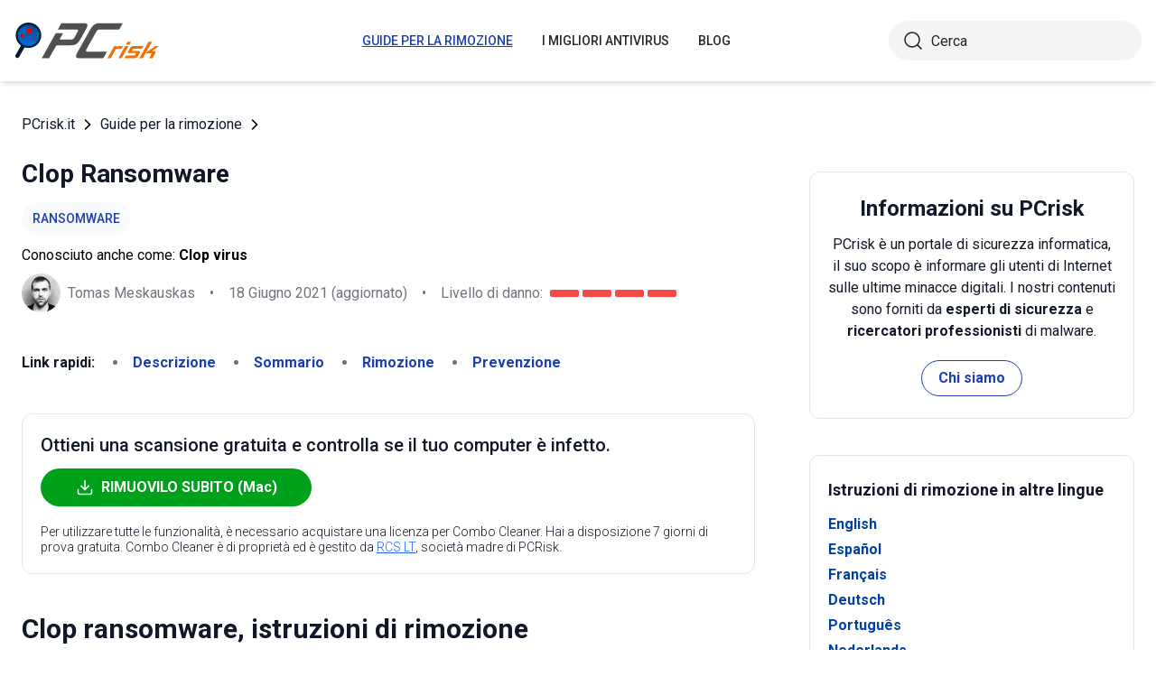

--- FILE ---
content_type: text/html; charset=utf-8
request_url: https://www.pcrisk.it/guide-per-la-rimozione/9073-clop-ransomware
body_size: 23552
content:
<!DOCTYPE html>
<html lang="it">
<head>
<meta charset="utf-8">
<link href="/templates/joomspirit_70/css/style.min.css" rel="stylesheet">
<meta content="IE=edge" http-equiv="X-UA-Compatible">
<meta content="width=device-width,initial-scale=1" name="viewport">
<link rel="apple-touch-icon" sizes="180x180" href="/apple-touch-icon.png">
<link rel="icon" type="image/png" sizes="32x32" href="/favicon-32x32.png">
<link rel="icon" type="image/png" sizes="16x16" href="/favicon-16x16.png">
<link rel="mask-icon" href="/safari-pinned-tab.svg" color="#e1762e">
<link rel="shortcut icon" href="/favicon.ico" type="image/x-icon" />
<link rel="preconnect" href="https://pcriskit.disqus.com/embed.js">
<meta name="msapplication-TileColor" content="#2b5797">
<meta name="theme-color" content="#ffffff">
  <base href="https://www.pcrisk.it/guide-per-la-rimozione/9073-clop-ransomware" />
  <meta http-equiv="content-type" content="text/html; charset=utf-8" />
  <meta name="robots" content="index, follow" />
  <title>Clop Ransomware - Decrittografia, rimozione e recupero di file persi (aggiornato)</title>
  <link href="https://www.pcrisk.it/guide-per-la-rimozione/9073-clop-ransomware" rel="canonical"  />
  <script type="application/ld+json">{"@context":"https://schema.org","@type":"Article","mainEntityOfPage":{"@type":"WebPage","@id":"https://www.pcrisk.it/guide-per-la-rimozione/9073-clop-ransomware"},"headline":"Clop Ransomware","image":"https://www.pcrisk.it/images/stories/screenshots201901/clop-homepage.jpg","datePublished":"2019-02-21T11:02+01:00","dateModified":"2021-06-18T11:57+01:00","author":{"@type":"Person","name":"Tomas Meskauskas","image":"https://www.pcrisk.it/images/tomas-meskauskas-150.png","url":"https://www.pcrisk.it/tomas-meskauskas","sameAs":["https://twitter.com/pcrisk","https://www.linkedin.com/in/tomas-meskauskas-96a25325"]},"publisher":{"@type":"Organization","name":"PCrisk","logo":{"@type":"ImageObject","url":"https://www.pcrisk.it/images/logos/pcrisk_logo_n.png"}}}</script>
  <meta property="og:title" content="Clop Ransomware">
  <meta property="og:image" content="https://www.pcrisk.it/images/stories/screenshots201901/clop-homepage.jpg">
  <meta property="og:type" content="article">
  <meta property="og:url" content="https://www.pcrisk.it/guide-per-la-rimozione/9073-clop-ransomware">
  <meta name="twitter:card" content="summary_large_image">
  <meta name="twitter:title" content="Clop Ransomware">
  <meta name="twitter:image" content="https://www.pcrisk.it/images/stories/screenshots201901/clop-homepage.jpg">
  <link rel="alternate" hreflang="en" href="https://www.pcrisk.com/removal-guides/14451-clop-ransomware" />
  <link rel="alternate" hreflang="es" href="https://www.pcrisk.es/guias-de-desinfeccion/9070-clop-ransomware" />
  <link rel="alternate" hreflang="fr" href="https://www.pcrisk.fr/guides-de-suppression/9065-clop-ransomware" />
  <link rel="alternate" hreflang="de" href="https://www.pcrisk.de/ratgeber-zum-entfernen/9075-clop-ransomware" />
  <link rel="alternate" hreflang="pt" href="https://www.pcrisk.pt/guias-de-remocao/9163-clop-ransomware" />
  <link rel="alternate" hreflang="nl" href="https://www.pcrisk.nl/verwijderingsrichtlijnen/9162-clop-ransomware" />
  <link rel="alternate" hreflang="pl" href="https://www.pcrisk.pl/narzedzia-usuwania/9160-clop-ransomware" />
  <link rel="alternate" hreflang="it" href="https://www.pcrisk.it/guide-per-la-rimozione/9073-clop-ransomware" />

<!--[if lt IE 9]>
	<script src="https://cdnjs.cloudflare.com/ajax/libs/html5shiv/3.7.3/html5shiv.js"></script>
<![endif]-->
<!-- Google tag (gtag.js) -->
<script async src="https://www.googletagmanager.com/gtag/js?id=G-6L829EYFH3"></script>
<script>
  window.dataLayer = window.dataLayer || [];
  function gtag(){dataLayer.push(arguments);}
  gtag('js', new Date());

  gtag('config', 'G-6L829EYFH3');
</script>
</head>
<body>
    <div class="relative flex min-h-screen flex-col overflow-hidden">
		<header class="flex h-[72px] items-center shadow-md xl:h-[90px]">
		  <div class="mx-auto flex w-full max-w-[1440px] items-center justify-normal space-x-10 px-4 lg:justify-between xl:space-x-0 2xl:justify-start">
    						<a href="/" class="mr-auto shrink-0 lg:mr-0 xl:mr-[57px]"><img loading="lazy" src="/templates/joomspirit_70/images/v2/logo.svg" alt="PCrisk.it" class="h-auto w-[121px] object-contain sm:w-24 xl:w-40" width="160" height="46"></a>			
    		    <nav id="header-nav" class="fixed right-0 top-0 z-20 h-screen w-full max-w-[320px] translate-x-full overflow-auto grow bg-blue-800 transition-transform duration-500 ease-out lg:static lg:h-auto lg:w-auto lg:max-w-none lg:translate-x-0 lg:bg-transparent xl:mr-auto [&.active-menu]:translate-x-0">
									<div class="relative w-full">					
					<ul class="flex w-full flex-col items-center justify-center lg:space-x-8 max-lg:space-y-5 pt-20 lg:w-auto lg:flex-row lg:pt-0"><li><a href="/guide-per-la-rimozione" class="menu-link text-base font-medium uppercase leading-tight text-white transition-colors hover:underline lg:text-sm lg:text-neutral-800 lg:hover:text-blue-800 lg:hover:no-underline lg:[&.current-page]:text-blue-800 [&.current-page]:underline current-page">Guide per la rimozione</a></li><li><a href="/i-migliori-antivirus" class="menu-link text-base font-medium uppercase leading-tight text-white transition-colors hover:underline lg:text-sm lg:text-neutral-800 lg:hover:text-blue-800 lg:hover:no-underline lg:[&.current-page]:text-blue-800 [&.current-page]:underline ">I migliori antivirus</a></li><li><a href="/blog" class="menu-link text-base font-medium uppercase leading-tight text-white transition-colors hover:underline lg:text-sm lg:text-neutral-800 lg:hover:text-blue-800 lg:hover:no-underline lg:[&.current-page]:text-blue-800 [&.current-page]:underline ">Blog</a></li><li class="lg:hidden"><a href="/chi-siamo" class="menu-link text-base font-medium uppercase leading-tight text-white transition-colors hover:underline lg:text-sm lg:text-neutral-800 lg:hover:text-blue-800 lg:hover:no-underline lg:[&.current-page]:text-blue-800 [&.current-page]:underline ">Chi siamo</a></li><li class="lg:hidden"><a href="/contatti" class="menu-link text-base font-medium uppercase leading-tight text-white transition-colors hover:underline lg:text-sm lg:text-neutral-800 lg:hover:text-blue-800 lg:hover:no-underline lg:[&.current-page]:text-blue-800 [&.current-page]:underline ">Contatti</a></li></ul>					        <div role="button" aria-label="Close menu" id="close-menu" class="group absolute right-3.5 top-3 hidden max-lg:[&.is-active]:block">
          					<div class="relative flex h-[50px] w-[40px] transform items-center justify-center overflow-hidden">
            <div id="burger-inner" class="flex h-[21px] w-[27px] origin-center transform flex-col justify-between overflow-hidden transition-all duration-300">
              <div id="burger-cross" class="absolute top-2.5 flex w-12 translate-x-0 transform items-center justify-between transition-all duration-500 [&>*:nth-child(1)]:rotate-45 [&>*:nth-child(2)]:-rotate-45">
                <div class="absolute h-[2px] w-7 rotate-0 transform rounded-2xl bg-white transition-all delay-300 duration-500"></div>
                <div class="absolute h-[2px] w-7 -rotate-0 transform rounded-2xl bg-white transition-all delay-300 duration-500"></div>
              </div>
            </div>
          </div>
        </div>
				</div>
				<div class="flex items-center justify-center space-x-2 sm:hidden">
        <form action="/index.php" method="post" id="search-form-mobile" class="absolute right-0 top-[72px] z-10 mx-auto mt-6 hidden h-11 w-full items-center space-x-2 border bg-neutral-100 px-3.5 transition focus-within:border-blue-800 max-sm:static max-sm:flex max-sm:w-[80%] max-sm:rounded-[40px] sm:mt-0 xl:static xl:flex xl:w-[280px] xl:rounded-[40px] xl:border-transparent">
          <button name="submitbutton" class="size-6 shrink-0" type="submit">
            <img src="/templates/joomspirit_70/images/v2/search.svg" alt="Cerca">
          </button>
          <input name="searchword" class="h-full w-full bg-transparent leading-normal text-neutral-800 placeholder:text-neutral-800 focus:outline-none" placeholder="Cerca">
			<input type="hidden" name="task" value="search">
			<input type="hidden" name="option" value="com_search">
			<input type="hidden" name="Itemid" value="57">
        </form>
      </div>
			
    			</nav>
    <div class="sm:flex items-center justify-center space-x-2 xl:w-[288px] md:w-[24px] hidden">
      <button id="open-search" class="hidden size-6 sm:max-xl:block" type="button">
        <img src="/templates/joomspirit_70/images/v2/search.svg" alt="Cerca" width="24" height="24">
      </button>
      <form action="/index.php" method="post" id="search-form" class="absolute right-0 top-[72px] z-10 mx-auto mt-6 hidden h-11 w-full items-center space-x-2 border bg-neutral-100 px-3.5 transition focus-within:border-blue-800 max-sm:static max-sm:flex max-sm:w-[80%] max-sm:rounded-[40px] sm:mt-0 xl:static xl:flex xl:w-[280px] xl:rounded-[40px] xl:border-transparent">
        <button name="submitbutton" class="size-6 shrink-0" type="submit">
          <img src="/templates/joomspirit_70/images/v2/search.svg" alt="Cerca" width="24" height="24">
        </button>
        <input name="searchword" class="h-full w-full bg-transparent leading-normal text-neutral-800 placeholder:text-neutral-800 focus:outline-none" placeholder="Cerca">
			<input type="hidden" name="task" value="search">
			<input type="hidden" name="option" value="com_search">
			<input type="hidden" name="Itemid" value="57">
      </form>
    </div>
    <div role="button" aria-label="Open menu" id="burger-button" class="group relative block lg:hidden">
      <div class="relative flex h-[50px] w-[40px] transform items-center justify-center overflow-hidden">
        <div id="burger-inner" class="flex h-[21px] w-[27px] origin-center transform flex-col justify-between overflow-hidden transition-all duration-300">
          <div class="h-[2px] w-full origin-left transform rounded-2xl bg-neutral-800 transition-all duration-300"></div>
          <div class="h-[2px] w-full transform rounded-2xl bg-neutral-800 transition-all delay-75 duration-300"></div>
          <div class="h-[2px] w-full origin-left transform rounded-2xl bg-neutral-800 transition-all delay-150 duration-300"></div>
        </div>
      </div>
    </div>
		</div>
		</header>
				
			
		<main class="container grow pb-[60px] pt-5 sm:pb-20 xl:pb-[120px]">
						<div class="mb-6 pt-4 items-center space-x-2 hidden lg:flex">
								<a href="https://www.pcrisk.it/" class="leading-normal text-gray-900 transition-colors hover:text-blue-800">PCrisk.it</a> <svg class="size-3 rotate-180"><use href="/templates/joomspirit_70/images/v2/sprites/sprite.svg#icon-arrow"></use></svg> <a href="/guide-per-la-rimozione" class="leading-normal text-gray-900 transition-colors hover:text-blue-800">Guide per la rimozione</a> <svg class="size-3 rotate-180"><use href="/templates/joomspirit_70/images/v2/sprites/sprite.svg#icon-arrow"></use></svg> 			
			</div>
				
					
				
				<div class="flex flex-col max-sm:space-y-[60px] max-xl:sm:space-y-20 xl:flex-row space-x-0 xl:space-x-[60px]">
								<div id="main_component" class="w-full grow mb-10 xl:max-w-[812px] xxl:max-w-[980px]">

						
						




	
	
	









<div class="mb-10">
			
												<h1 class="mb-3 text-2xl font-bold leading-snug text-gray-900 xl:text-3xl">
							
			Clop Ransomware			</h1>
			            <a class="mb-2.5 inline-flex py-2 items-center rounded-full bg-gray-50 px-3 text-center text-sm font-medium uppercase leading-normal text-blue-800" href="/infezioni-informatiche-piu-comuni#ransomware">Ransomware</a>              
            <p class="mb-2">Conosciuto anche come: <span class="font-bold">Clop virus</span></p>            
                          
              <div class="flex flex-col sm:flex-row sm:flex-wrap sm:items-center sm:space-x-4">
              
              
								<div class="flex items-center space-x-2 prose-a:underline"><picture><img src="/images/team/tm-c70.png" alt="Tomas Meskauskas" class="size-[43px]"></picture><a title="Tomas Meskauskas" rel="author" href="https://www.pcrisk.it/tomas-meskauskas" class="leading-normal text-gray-900/60">Tomas Meskauskas</a></div>				                
								<span class="hidden text-gray-900/60 sm:block">•</span><p class="leading-normal text-gray-900/60 max-sm:mt-3"><time datetime="2021-06-18T11:57+01:00">18 Giugno 2021</time> (aggiornato)</p>
				                
                                
					<span class="hidden text-gray-900/60 md:block">•</span><div class="flex items-center space-x-2 max-md:mt-3"><p class="leading-normal text-gray-900/60">Livello di danno: </p><div class="flex space-x-1"><span class="h-2 w-8 rounded-sm bg-[#F74848]"></span><span class="h-2 w-8 rounded-sm bg-[#F74848]"></span><span class="h-2 w-8 rounded-sm bg-[#F74848]"></span><span class="h-2 w-8 rounded-sm bg-[#F74848]"></span></div></div>
                
                                
              </div>
              
              </div>





<nav><span class="inline-flex mr-5 font-bold text-gray-900 leading-loose">Link rapidi:</span><ul class="mb-10 inline-flex flex-wrap leading-loose list-disc list-inside"><li class="mr-5 text-gray-900/60 min-w-[100px]"><a href="#a1" class="font-bold text-blue-800 transition-colors hover:text-blue-500">Descrizione</a></li><li class="mr-5 text-gray-900/60 min-w-[100px]"><a href="#threat-summary" class="font-bold text-blue-800 transition-colors hover:text-blue-500">Sommario</a></li><li class="mr-5 text-gray-900/60 min-w-[100px]"><a href="#quicksol" class="font-bold text-blue-800 transition-colors hover:text-blue-500">Rimozione</a></li><li class="mr-5 text-gray-900/60 min-w-[100px]"><a href="#prevention" class="font-bold text-blue-800 transition-colors hover:text-blue-500">Prevenzione</a></li></ul></nav><div class="mb-10 rounded-xl border border-gray-200 p-5"><p class="mb-3 text-xl font-medium text-gray-900">Ottieni una scansione gratuita e controlla se il tuo computer è infetto.</p><a href="/download-combo-cleaner" onclick="gtag('event', 'Article Btn Top Mac', {'event_category' : 'download','event_label' : 'Clop virus'});" class="group flex w-full max-w-[300px] items-center justify-center mb-5 space-x-2 rounded-full border border-transparent bg-[#00A11A] px-5 py-2 font-bold leading-normal text-white transition-colors hover:border-green-700 hover:bg-white hover:text-green-700"><svg class="size-5 shrink-0 text-white group-hover:text-[#00A11A]"><use href="/templates/joomspirit_70/images/v2/sprites/sprite.svg#icon-download"></use></svg><span>RIMUOVILO SUBITO (Mac)</span></a><p class="text-sm font-light leading-tight text-gray-900">Per utilizzare tutte le funzionalità, è necessario acquistare una licenza per Combo Cleaner. Hai a disposizione 7 giorni di prova gratuita. Combo Cleaner è di proprietà ed è gestito da <a class="text-blue-600 underline hover:text-blue-500" href="/chi-siamo" target="_self" title="Per saperne di più su di noi">RCS LT</a>, società madre di PCRisk.</p></div> 
<div class="prose mb-[60px] max-w-none prose-h2:border-b prose-h2:pb-2 prose-h2:text-[30px] prose-h4:text-lg prose-a:text-blue-600 prose-a:underline prose-tr:border-b-0">
 
<h2>Clop ransomware, istruzioni di rimozione</h2>
<h3><span id="a1">Cos'è Clop?</span></h3>
<p>Clop è un virus di tipo ransomware scoperto da <a href="https://twitter.com/JakubKroustek" target="_self">Jakub Kroustek</a>. Questo malware è progettato per crittografare i dati e rinominare ogni file aggiungendo l'estensione "<strong>.Clop</strong>". Ad esempio, "<strong>sample.jpg</strong>" viene rinominato in "<strong>sample.jpg.Clop</strong>" e così via. Dopo la corretta crittografia, Clop genera un file di testo ("<strong>ClopReadMe.txt</strong>") e ne pone una copia in ogni cartella esistente. Questo file contiene un messaggio che richiede un riscatto.</p>

<p>Di norma, i criminali informatici affermano che i file delle vittime sono crittografati e che solo loro sono in grado di ripristinarli. Sfortunatamente, questo è vero. Attualmente non è confermato se Clop usi la crittografia simmetrica o asimmetrica. In entrambi i casi, tuttavia, a ciascuna vittima viene assegnata una chiave di decrittografia univoca, necessaria per ripristinare i dati. Il problema che tutte le chiavi sono memorizzate in un server remoto controllato da criminali informatici. Pertanto, per ricevere la chiave di decrittazione (o un decrypter con la chiave incorporata all'interno) ogni vittima deve pagare un riscatto. Per fare ciò, le vittime devono prima contattare i criminali informatici tramite uno degli indirizzi e-mail forniti. Il prezzo non è specificato nel file di testo - tutti i dettagli sono forniti via e-mail, in quanto presumibilmente dipende dalla rapidità con cui la vittima decide di contattare queste persone. Tuttavia, vale la pena ricordare che nella maggior parte dei casi i prezzi oscillano tra $ 500 e $ 1500 in Bitcoin, Ethereum, Monero, DASH o in altre criptovalute. Alle vittime è anche consentito allegare pochi file selezionati (fino a 5 MB in totale e non possono contenere "informazioni utili") che verranno decifrati e rispediti alla vittima come garanzia che i criminali informatici possano essere effettivamente considerati attendibili. Tuttavia, non importa quanto sia basso o alto il prezzo, non dovresti mai accettare di pagare. I risultati della ricerca mostrano che la stragrande maggioranza degli sviluppatori di ransomware ignora le vittime, una volta che i pagamenti sono stati inoltrati. Per questo motivo, consigliamo vivamente di ignorare tutti gli incoraggiamenti contattare queste persone e pagare un riscatto. Sfortunatamente, non ci sono strumenti in grado di spezzare la crittografia di Clop e ripristinare i dati gratuitamente. L'unica soluzione possibile è ripristinare tutto da un backup.</p>
<p>Screenshot di un messaggio che incoraggia gli utenti a pagare un riscatto per decrittografare i loro dati compromessi:</p>
<p><img loading="lazy" style="margin: 10px auto; display: block;" alt="Clop decrypt instructions" src="/images/stories/screenshots201901/clop-homepage.jpg" height="609" width="790" /></p>
<p>Internet è pieno di virus di tipo ransomware che condividono somiglianze con Clop. Pluto, FileSlack, CryCipher, Maoloa - questi sono solo alcuni esempi da una lunga lista. Come con Clop, anche questi virus crittografano i dati e fanno richieste di riscatto. Le infezioni di tipo ransomware in genere presentano solo due differenze principali: dimensioni del riscatto e tipo di algoritmo di crittografia utilizzato. Sfortunatamente, molti di loro utilizzano algoritmi che generano chiavi di decrittografia univoche. Quindi, a meno che il virus non sia completamente sviluppato e / o abbia determinati bug / difetti (ad es., La chiave sia codificata, memorizzata localmente o qualcosa del genere), decifrare i dati senza che gli sviluppatori interferiscano è impossibile. Per questo motivo, consigliamo vivamente di mantenere backup regolari dei dati e di memorizzarli in un server remoto (ad es., Cloud) o in un dispositivo di memorizzazione scollegato (ad es. Unità flash, disco rigido esterno o simile). I backup che sono archiviati localmente hanno più probabilità di essere crittografati insieme al normale software.</p>
<h3>Come ha fatto il ransomware a infettare il mio computer?</h3>
<p>Attualmente non è noto in che modo esattamente gli sviluppatori proliferano Clop. Nella maggior parte dei casi, tuttavia, i criminali utilizzano i seguenti metodi: trojan, programmi di aggiornamento software falsi, crepe, fonti di download di software non ufficiali e campagne di posta elettronica di spam. I trojan sono applicazioni dannose che, una volta infiltrate, iniettano malware aggiuntivo nel sistema. Gli aggiornamenti software falsi sono progettati per infettare i computer sfruttando bug / difetti obsoleti del software o semplicemente scaricando e installando malware al posto degli aggiornamenti promessi. Le crepe hanno lo scopo di attivare il software a pagamento gratuitamente. Tuttavia, anziché accedere a funzioni a pagamento, gli utenti spesso finiscono per installare vari virus. Le fonti di download di software di terze parti vengono utilizzate per presentare eseguibili malevoli come software legittimo, che induce gli utenti a scaricare e installare malware da soli. Le campagne e-mail di spam proliferano virus tramite allegati dannosi. I truffatori inviano centinaia di migliaia di e-mail con messaggi ingannevoli che incoraggiano gli utenti ad aprire link / file allegati. In questo modo, tuttavia, in genere si verifica un'infezione da malware.</p>
<table id="threat-summary" class="threat_properties_table"><caption>Sommario della Minaccia:</caption>
<tbody>
<tr>
<td class="threat_table_property_key"><strong>Nome</strong></td>
<td class="threat_table_property_value">Clop virus</td>
</tr>
<tr>
<td class="threat_table_property_key"><strong>Tipo di Minaccia</strong></td>
<td class="threat_table_property_value">Ransomware, Crypto Virus</td>
</tr>
<tr>
<td class="threat_table_property_key"><strong>Sintomi</strong></td>
<td class="threat_table_property_value">Non è possibile aprire i file memorizzati sul computer, in precedenza i file funzionali ora hanno un'estensione diversa, ad esempio my.docx.locked. Un messaggio di richiesta di riscatto viene visualizzato sul desktop. I criminali informatici chiedono di pagare un riscatto (di solito in bitcoin) per sbloccare i file.</td>
</tr>
<tr>
<td class="threat_table_property_key"><strong>Metodi di distribuzione</strong></td>
<td class="threat_table_property_value">Allegati e-mail infetti (macro), siti web torrent, annunci dannosi.</td>
</tr>
<tr>
<td class="threat_table_property_key"><strong>Danni</strong></td>
<td class="threat_table_property_value">Tutti i file sono crittografati e non possono essere aperti senza pagare un riscatto. È possibile installare ulteriori trojan di password e trojan e infezioni da malware insieme a un'infezione da ransomware.</td>
</tr>
<tr>
<td class="threat_table_property_key"><strong>Rimozione</strong></td>
<td class="threat_table_property_value">
<p>Per eliminare possibili infezioni malware, scansiona il tuo Mac con un software antivirus legittimo. I nostri ricercatori di sicurezza consigliano di utilizzare Combo Cleaner.</p>                    
                    <a onclick="gtag('event', 'Table Btn Mac', {'event_category' : 'download','event_label' : 'Clop virus'});" href="/download-combo-cleaner" class="my-7 flex w-full max-w-[375px] flex-wrap items-center justify-center space-x-2 rounded-full bg-[#00A11A] px-5 py-2 text-sm text-center font-bold leading-normal !text-white !no-underline transition-colors hover:bg-green-700/100 sm:text-base">
                        <svg class="size-5 shrink-0 text-white">
                          <use href="/templates/joomspirit_70/images/v2/sprites/sprite.svg#icon-download"></use>
                        </svg>
                        <span>Scarica Combo Cleaner per Mac</span>
                      </a>
<p class="text-sm">Lo scanner gratuito controlla se il tuo computer è infetto. Per utilizzare tutte le funzionalità, è necessario acquistare una licenza per Combo Cleaner. Hai a disposizione 7 giorni di prova gratuita. Combo Cleaner è di proprietà ed è gestito da <a href="/chi-siamo" target="_self" title="Per saperne di più su di noi">RCS LT</a>, società madre di PCRisk.</p></td>
</tr>
</tbody>
</table>
<p></p>
<h3><span id="prevention">Come proteggersi dalle infezioni ransomware?</span></h3>
<p>Al fine di prevenire questa situazione, gli utenti devono innanzitutto comprendere che la chiave per la sicurezza del computer è cautela e che la mancanza di conoscenza e il comportamento spericolato sono i motivi principali delle infezioni informatiche. In altre parole, prestare molta attenzione durante la navigazione sul Web e scaricare / installare / aggiornare software è un must. Assicurati sempre di pensarci due volte prima di aprire gli allegati di posta elettronica. Se il file / link non riguarda te e / o l'indirizzo email del mittente appare sospetto / irriconoscibile, non aprire nulla. Inoltre, assicurati di scaricare app solo da fonti ufficiali, utilizzando i link per il download diretto. I downloader / installatori di terze parti spesso distribuiscono app dannose, motivo per cui tali strumenti non dovrebbero essere utilizzati. Lo stesso vale per gli aggiornamenti software. È importante mantenere aggiornate le applicazioni installate (nonché il sistema operativo). Tuttavia, questo dovrebbe essere raggiunto solo attraverso funzioni implementate o strumenti forniti dallo sviluppatore ufficiale. Ti consigliamo inoltre di non utilizzare mai strumenti di cracking del software per due motivi: 1) l'utilizzo di software piratato è considerato un crimine informatico - tu stai letteralmente rubando agli sviluppatori di software; 2) esiste un alto rischio di infezioni da computer, in quanto tali strumenti vengono spesso utilizzati per diffondere malware. Ultimo ma non meno importante, avere sempre una suite anti-virus / anti-spyware affidabile installata e funzionante, perché questi strumenti sono più che in grado di rilevare ed eliminare il malware prima che succeda qualcosa di brutto. Se il tuo computer è già infetto da Clop, ti consigliamo di eseguire una scansione con 
<a href="/download-combo-cleaner" onclick="gtag('event', 'Remover Content Link Mac', {'event_category' : 'download','event_label' : 'Clop virus'});">Combo Cleaner Antivirus per macOS</a> per eliminare automaticamente questo ransomware.</p>
<p>Testo presentato nel file di testo di Clop ransomware ("<strong>ClopReadMe.txt</strong>"):</p>
<blockquote class="blue">
<p>Your network has been penetrated.<br />All files on each host in the network have been encrypted with a strong algorithm.<br />Backups were either encrypted or deleted or backup disks were formatted.<br />Shadow copies also removed, so F8 or any other methods may damage encrypted data but not recover.<br />We exclusively have decryption software for your situation<br />No decryption software is available in the public.<br />DO NOT RESET OR SHUTDOWN ñ files may be damaged.<br />DO NOT RENAME OR MOVE the encrypted and readme files.<br />DO NOT DELETE readme files.<br />This may lead to the impossibility of recovery of the certain files.<br />Photorec, RannohDecryptor etc. repair tools are useless and can destroy your files irreversibly.<br />If you want to restore your files write to emails (contacts are at the bottom of the sheet) and attach 2-3 encrypted files<br />(Less than 5 Mb each, non-archived and your files should not contain valuable information<br />(Databases, backups, large excel sheets, etc.)).<br />You will receive decrypted samples and our conditions how to get the decoder.<br />Attention!!!<br />Your warranty - decrypted samples.<br />Do not rename encrypted files.<br />Do not try to decrypt your data using third party software.<br />We don`t need your files and your information.<br />But after 2 weeks all your files and keys will be deleted automatically.<br />Contact emails:<br />servicedigilogos@protonmail.com<br />or<br />managersmaers@tutanota.com<br />The final price depends on how fast you write to us.<br />Clop</p>
</blockquote>
<p>Screenshot dei file crittografati da Clop (estensione "<strong>.Clop</strong>"):</p>
<p><img loading="lazy" style="margin-top: 10px; margin-bottom: 10px;" alt="Files encrypted by Clop" src="/images/stories/screenshots201901/clop-folder.jpg" height="454" width="790" /></p>
<h3 style="text-align: center;"><span>Rimozione di Clop ransomware:</span></h3>
<p style="text-align: center;">
<h3 id="quicksol">Rimozione automatica istantanea dei malware dal tuo Mac:</h3>
<p>La rimozione manuale delle minacce potrebbe essere un processo lungo e complicato che richiede competenze informatiche avanzate. Combo Cleaner è uno strumento professionale per la rimozione automatica del malware consigliato per eliminare il malware dai Mac. Scaricalo cliccando il pulsante qui sotto:</p>
<a onclick="gtag('event', 'main button Mac', {'event_category' : 'download','event_label' : 'Clop virus'});" href="/download-combo-cleaner" class="my-7 flex w-full max-w-[375px] flex-wrap text-center items-center justify-center space-x-2 space-y-1 rounded-full bg-[#00A11A] px-5 py-2 text-sm font-bold !text-white !no-underline transition-colors hover:bg-green-700/100 sm:text-base">
                <svg class="size-5 shrink-0 text-white">
                  <use href="/templates/joomspirit_70/images/v2/sprites/sprite.svg#icon-download"></use>
                </svg>
                <span>SCARICA Combo Cleaner per Mac</span>
              </a>
<p class="text-sm">Scaricando qualsiasi software elencato in questo sito, accetti le nostre <a href="/politica-sulla-privacy" target="_self">Condizioni di Privacy</a> e le <a href="/condizioni-duso" target="_self">Condizioni di utilizzo</a>. Per utilizzare tutte le funzionalità, è necessario acquistare una licenza per Combo Cleaner. Hai a disposizione 7 giorni di prova gratuita. Combo Cleaner è di proprietà ed è gestito da <a href="/chi-siamo" target="_self" title="Per saperne di più su di noi">RCS LT</a>, società madre di PCRisk.</p></p>
<p><h3 style="text-align: center; margin-bottom: 5px;" id="ransomware_video">Video che suggerisce quali misure bisogna adottare in caso di infezione da ransomware:</h3>
<div class="embed-container"><iframe title="Video" loading="lazy" src="https://www.youtube.com/embed/cMZ4apzfKjQ?rel=0&amp;fs=1&amp;wmode=transparent" frameborder="0" allowfullscreen=""></iframe></div>
<p><strong><span style="font-size: 1.3em">Menu:</span></strong></p>
<ul id="quickul">
<li><a href="#a1" target="_self">Cos'è Clop virus?</a></li>
<li>STEP 1. <a href="#reporting-ransomware-to-authorities" target="_self">Segnalare l'infezione da ransomware alle autorità.</a></li>
<li>STEP 2. <a href="#isolating-infected-device" target="_self">Isolare il dispositivo infetto.</a></li>
<li>STEP 3. <a href="#identifying-ransomware-infection" target="_self">Identificare l'infezione da ransomware.</a></li>
<li>STEP 4. <a href="#searching-for-ransomware-decryption-tools" target="_self">Ricercare gli strumenti per la decrittazione del ransomware.</a></li>
<li>STEP 5. <a href="#restoring-files-with-data-recovery-tools" target="_self">Ripristinare i file con strumenti di recupero dati.</a></li>
<li>STEP 6. <a href="#creating-data-backups" target="_self">Creare dei backup dei dati.</a></li>
</ul>
<h3><span id="reporting-ransomware-to-authorities">Segnalare l'infezione da ransomware alle autorità:</span></h3>
<p>Se sei vittima di un attacco ransomware, ti consigliamo di segnalare questo incidente alle autorità. Fornendo informazioni alle forze dell'ordine, aiuterai a combattere la criminalità informatica ed in particolare a perseguire i tuoi aggressori. Di seguito è riportato un elenco di autorità in cui segnalare un attacco ransomware. Per l'elenco completo dei centri di sicurezza informatica locali e le informazioni sul motivo per cui dovresti segnalare gli attacchi ransomware, <a href="/segnalare-gli-attacchi-da-ransomware-alle-autorita" target="_self">leggi questo articolo</a>.</p>
<p>Elenco delle autorità locali in cui devono essere segnalati gli attacchi ransomware (scegline uno in base al tuo indirizzo di residenza):</p>
<ul>
<li style="background: none;"><img loading="lazy" alt="US" src="[data-uri]" height="15" width="29" />&nbsp;<strong>USA</strong> - <a href="https://www.ic3.gov/" target="_self">Internet Crime Complaint Centre IC3</a></li>
<li style="background: none;"><img loading="lazy" alt="UK" src="[data-uri]" height="15" width="29" />&nbsp;<strong>Regno Unito</strong> - <a href="https://www.actionfraud.police.uk/" target="_self">Action Fraud</a></li>
<li style="background: none;"><img loading="lazy" alt="ES" src="[data-uri]" height="15" width="29" />&nbsp;<strong>Spagna</strong>&nbsp;- <a href="https://www.policia.es" target="_self">Policía Nacional</a></li>
<li style="background: none;"><img loading="lazy" alt="FR" src="[data-uri]" height="15" width="29" />&nbsp;<strong>Francia</strong>&nbsp;- <a href="https://www.interieur.gouv.fr/Contact/Contacter-une-brigade-de-gendarmerie-ou-un-commissariat-de-police" target="_self">Ministère de l'Intérieur</a></li>
<li style="background: none;"><img loading="lazy" alt="DE" src="[data-uri]" height="15" width="29" />&nbsp;<strong>Germania</strong> - <a href="https://www.polizei.de/Polizei/DE/Home/home_node.html" target="_self">Polizei</a></li>
<li style="background: none;"><img loading="lazy" alt="IT" src="[data-uri]" height="15" width="29" />&nbsp;<strong>Italia</strong> - <a href="https://www.denunceviaweb.poliziadistato.it/polposta/wfintro.aspx" target="_self">Polizia di Stato</a></li>
<li style="background: none;"><img loading="lazy" alt="NL" src="[data-uri]" height="15" width="29" />&nbsp;<strong>Paesi Bassi</strong> - <a href="https://www.politie.nl/mijn-buurt/politiebureaus" target="_self">Politie</a></li>
<li style="background: none;"><img loading="lazy" alt="PL" src="[data-uri]" height="15" width="29" />&nbsp;<strong>Polonia</strong>- <a href="https://www.policja.pl/pol/kontakt/606,Kontakt.html" target="_self">Policja</a></li>
<li style="background: none;"><img loading="lazy" alt="PT" src="[data-uri]" height="15" width="29" />&nbsp;<strong>Portogallo</strong> - <a href="https://www.policiajudiciaria.pt/" target="_self">Polícia Judiciária</a></li>
</ul>
<h3><span id="isolating-infected-device">Isolare il dispositivo infetto:</span></h3>
<p>Alcune infezioni di tipo ransomware sono progettate per crittografare i file all'interno di dispositivi di archiviazione esterni, infettarli e persino diffondersi nell'intera rete locale. Per questo motivo, è molto importante isolare il dispositivo infetto (computer) il prima possibile.</p>
<p><strong>Step 1:</strong>&nbsp;Disconnettersi da internet.</p>
<p>Il modo più semplice per disconnettere un computer da Internet è scollegare il cavo Ethernet dalla scheda madre, tuttavia, alcuni dispositivi sono collegati tramite una rete wireless e per alcuni utenti (specialmente quelli che non sono particolarmente esperti di tecnologia), potrebbe sembrare fastidioso scollegare i cavi. Pertanto, è anche possibile disconnettere il sistema manualmente tramite il Pannello di controllo:</p>
<p>Vai al "<strong>Pannello di controllo</strong>", fai clic sulla barra di ricerca nell'angolo in alto a destra dello schermo, inserisci "<strong>Centro connessioni di rete e condivisione</strong>" e seleziona il risultato della ricerca: <img loading="lazy" style="margin: 10px auto; display: block;" alt="Disconnessione del computer da Internet (passaggio 1)" src="/images/stories/ransomware-removal/ransomware-removal-isolating-infected-device-step-1.jpg" height="498" width="790" /></p>
<p>Fai clic sull'opzione "<strong>Modifica impostazioni adattatore</strong>" nell'angolo in alto a sinistra della finestra:<img loading="lazy" style="margin: 10px auto; display: block;" alt="Disconnessione del computer da Internet (passaggio 21)" src="/images/stories/ransomware-removal/ransomware-removal-isolating-infected-device-step-2.jpg" height="524" width="790" /></p>
<p>Fare clic con il tasto destro su ogni punto di connessione e selezionare "<strong>Disabilita</strong>". Una volta disabilitato, il sistema non sarà più connesso a Internet. Per riattivare i punti di connessione, è sufficiente fare nuovamente clic con il pulsante destro del mouse e selezionare "<strong>Abilita</strong>".<img loading="lazy" style="margin: 10px auto; display: block;" alt="Disconnessione del computer da Internet (passaggio 3)" src="/images/stories/ransomware-removal/ransomware-removal-isolating-infected-device-step-3.jpg" height="524" width="790" /></p>
<p><strong>Step 2:</strong>&nbsp;Scollega tutti i dispositivi di archiviazione.</p>
<p>Come accennato in precedenza, il ransomware potrebbe crittografare i dati ed infiltrarsi in tutti i dispositivi di archiviazione collegati al computer. Per questo motivo, tutti i dispositivi di archiviazione esterni (unità flash, dischi rigidi portatili, ecc.) devono essere scollegati immediatamente, tuttavia, ti consigliamo vivamente di espellere ogni dispositivo prima di disconnetterti per evitare il danneggiamento dei dati:</p>
<p>Vai a "<strong>Risorse del computer</strong>", fai clic con il pulsante destro del mouse su ciascun dispositivo connesso e seleziona "<strong>Espelli</strong>":</p>
<p><img loading="lazy" style="margin: 10px auto; display: block;" alt="Espulsione di dispositivi di archiviazione esterni" src="/images/stories/ransomware-removal/ransomware-removal-isolating-infected-device-step-4.jpg" height="528" width="790" /></p>
<p><strong>Step 3:</strong> Disconnettersi dagli account di archiviazione cloud.</p>
<p>Alcuni tipi di ransomware potrebbero essere in grado di dirottare il software che gestisce i dati archiviati nel "<a href="https://en.wikipedia.org/wiki/Cloud_storage" target="_self">Cloud</a>". Pertanto, i dati potrebbero essere danneggiati o crittografati. Per questo motivo, è necessario disconnettersi da tutti gli account di archiviazione cloud all'interno dei browser e di altri software correlati. È inoltre necessario considerare la disinstallazione temporanea del software di gestione del cloud fino a quando l'infezione non viene completamente rimossa.</p>
<h3><span id="identifying-ransomware-infection">Identifica l'infezione da ransomware:</span></h3>
<p>Per gestire correttamente un'infezione, è necessario prima identificarla. Alcune infezioni da ransomware utilizzano messaggi di richiesta di riscatto come introduzione (vedere il file di testo del ransomware WALDO di seguito).</p>
<p><img loading="lazy" style="margin: 10px auto; display: block;" alt="Identificare l'infezione di tipo ransomware (passaggio 1)" src="/images/stories/ransomware-removal/ransomware-removal-ransomware-identification-step-1.jpg" height="563" width="790" /></p>
<p>Questo, tuttavia, è raro. Nella maggior parte dei casi, le infezioni da ransomware forniscono messaggi più diretti semplicemente affermando che i dati sono crittografati e che le vittime devono pagare una sorta di riscatto. Tieni presente che le infezioni di tipo ransomware generalmente generano messaggi con nomi di file diversi (ad esempio, "<strong>_readme.txt</strong>", "<strong>READ-ME.txt</strong>", "<strong>DECRYPTION_INSTRUCTIONS.txt</strong>", "<strong>DECRYPT_FILES.html</strong>", ecc.). Pertanto, l'utilizzo del nome di un messaggio di riscatto può sembrare un buon modo per identificare l'infezione. Il problema è che la maggior parte di questi nomi sono generici e alcune infezioni utilizzano gli stessi nomi, anche se i messaggi recapitati sono diversi e le infezioni stesse non sono correlate. Pertanto, l'utilizzo del solo nome del file del messaggio può essere inefficace e persino portare alla perdita permanente dei dati (ad esempio, tentando di decrittografare i dati utilizzando strumenti progettati per diverse infezioni ransomware, è probabile che gli utenti finiscano per danneggiare in modo permanente i file e la decrittografia non sarà più possibile anche con lo strumento corretto).</p>
<p>Un altro modo per identificare un'infezione da ransomware è controllare l'estensione del file, che viene aggiunta a ciascun file crittografato. Le infezioni ransomware sono spesso denominate in base alle estensioni che aggiungono (vedere i file crittografati da Qewe ransomware di seguito).</p>
<p><img loading="lazy" style="margin: 10px auto; display: block;" alt="Identificare l'infezione di tipo ransomware (passaggio 2)" src="/images/stories/ransomware-removal/ransomware-removal-ransomware-identification-step-2.jpg" height="526" width="790" /></p>
<p>Tuttavia, questo metodo è efficace solo quando l'estensione aggiunta è unica: molte infezioni ransomware aggiungono un'estensione generica (ad esempio, "<strong>.encrypted</strong>", "<strong>.enc</strong>", "<strong>.crypted</strong>", "<strong>.locked</strong>", ecc.). In questi casi, l'identificazione del ransomware tramite l'estensione aggiunta diventa impossibile.</p>
<p>Uno dei modi più semplici e veloci per identificare un'infezione da ransomware è utilizzare il <a href="https://id-ransomware.malwarehunterteam.com/">sito Web ID Ransomware</a>. Questo servizio supporta la maggior parte delle infezioni ransomware esistenti. Le vittime caricano semplicemente il messaggio di riscatto ed un file crittografato (ti consigliamo di caricarli entrambi se possibile).</p>
<p><img loading="lazy" style="margin: 10px auto; display: block;" alt="Identificare l'infezione di tipo ransomware (passaggio 3)" src="/images/stories/ransomware-removal/ransomware-removal-ransomware-identification-step-3.jpg" height="568" width="790" /></p>
<p>Il ransomware verrà identificato in pochi secondi e ti verranno forniti vari dettagli, come il nome della famiglia di malware a cui appartiene l'infezione, se è decifrabile e così via.</p>
<p>Esempio 1 (Qewe [Stop/Djvu] ransomware):</p>
<p><img loading="lazy" style="margin: 10px auto; display: block;" alt="Identificare l'infezione di tipo ransomware (passaggio 4)" src="/images/stories/ransomware-removal/ransomware-removal-ransomware-identification-step-4.jpg" height="570" width="790" /></p>
<p>Esempio 2 (.iso [Phobos] ransomware):</p>
<p><img loading="lazy" style="margin: 10px auto; display: block;" alt="Identificare l'infezione di tipo ransomware (passaggio 5)" src="/images/stories/ransomware-removal/ransomware-removal-ransomware-identification-step-5.jpg" height="559" width="790" /></p>
<p>Se i tuoi dati vengono crittografati da un ransomware non supportato da ID Ransomware, puoi sempre provare a cercare in Internet utilizzando determinate parole chiave (ad esempio, titolo del messaggio di riscatto, estensione del file, -mail di contatto fornite, indirizzi del cryptowallet, ecc.).</p>
<h3><span id="searching-for-ransomware-decryption-tools">Cerca strumenti di decrittazione ransomware:</span></h3>
<p>Gli algoritmi di crittografia utilizzati dalla maggior parte delle infezioni di tipo ransomware sono estremamente sofisticati e, se la crittografia viene eseguita correttamente, solo lo sviluppatore è in grado di ripristinare i dati. Questo perché la decrittografia richiede una chiave specifica, che viene generata durante la crittografia. Il ripristino dei dati senza la chiave è impossibile. Nella maggior parte dei casi, i criminali informatici memorizzano le chiavi su un server remoto, anziché utilizzare la macchina infetta come host. Dharma (CrySis), Phobos e altre famiglie di infezioni da ransomware di fascia alta sono virtualmente impeccabili e quindi il ripristino dei dati crittografati senza il coinvolgimento degli sviluppatori è semplicemente impossibile. Nonostante ciò, esistono dozzine di infezioni di tipo ransomware che sono poco sviluppate e contengono una serie di difetti (ad esempio, l'uso di chiavi di crittografia e decrittografia identiche per ciascuna vittima, chiavi archiviate localmente, ecc.). Pertanto, controlla sempre gli strumenti di decrittografia disponibili per qualsiasi ransomware che si infiltra nel tuo computer.</p>
<p>Trovare lo strumento di decrittazione corretto su Internet può essere molto frustrante. Per questo motivo, ti consigliamo di utilizzare il <a href="https://www.nomoreransom.org/">progetto No More Ransom</a>&nbsp;su cui è utile identificare<a href="#identifying-ransomware-infection"> l'infezione da ransomware</a>. Il sito Web No More Ransom Project contiene una sezione "<a href="https://www.nomoreransom.org/en/decryption-tools.html">Strumenti di decrittografia</a>" con una barra di ricerca. Se si immette il nome del ransomware identificato verranno elencati tutti i decryptor disponibili (se presenti).</p>
<p><img loading="lazy" style="margin: 10px auto; display: block;" alt="Ricerca di strumenti di decrittazione ransomware nel sito Web nomoreransom.org" src="/images/stories/ransomware-removal/ransomware-removal-searching-for-decryption-tools-step-1.jpg" height="546" width="790" /></p>
<h3><span id="restoring-files-with-data-recovery-tools">Ripristina i file con strumenti di recupero dati:</span></h3>
<p>A seconda della situazione (qualità dell'infezione da ransomware, tipo di algoritmo di crittografia utilizzato, ecc.), potrebbe essere possibile ripristinare i dati con alcuni strumenti di terze parti. Pertanto, ti consigliamo di utilizzare lo <a href="https://www.ccleaner.com/recuva">strumento Recuva sviluppato da CCleaner</a>. Questo strumento supporta più di mille tipi di dati (grafici, video, audio, documenti, ecc.) ed è molto intuitivo (per recuperare i dati è necessaria poca conoscenza). Inoltre, la funzionalità di ripristino è completamente gratuita.</p>
<p><strong>Passaggio 1</strong>: eseguire una scansione.</p>
<p>Esegui l'applicazione Recuva e segui la procedura guidata. Ti verranno visualizzate diverse finestre che ti consentiranno di scegliere quali tipi di file cercare, quali posizioni devono essere scansionate, ecc. Tutto quello che devi fare è selezionare le opzioni che stai cercando e avviare la scansione. Ti consigliamo di abilitare "<strong>Deep Scan</strong>" prima di iniziare, altrimenti le capacità di scansione dell'applicazione saranno limitate.</p>
<p><img loading="lazy" style="margin: 10px auto; display: block;" alt="Procedura guidata per lo strumento di recupero dati Recuva" src="/images/stories/ransomware-removal/ransomware-removal-recuva-data-recovery-tool-step-1.jpg" height="675" width="790" /></p>
<p>Attendi che Recuva completi la scansione. La durata della scansione dipende dal volume dei file (sia in quantità che in dimensione) che si sta analizzando (ad esempio, diverse centinaia di gigabyte potrebbero richiedere più di un'ora per la scansione). Pertanto, sii paziente durante il processo di scansione. Si sconsiglia inoltre di modificare o eliminare file esistenti, poiché ciò potrebbe interferire con la scansione. Se aggiungi dati aggiuntivi (ad esempio, il download di file o contenuti) durante la scansione, questo prolungherà il processo:<img loading="lazy" style="margin: 10px auto; display: block;" alt="Tempo di scansione dello strumento di recupero dati Recuva" src="/images/stories/ransomware-removal/ransomware-removal-recuva-data-recovery-tool-step-2.jpg" height="376" width="790" /></p>
<p><strong>Passaggio 2</strong>: recuperare i dati.</p>
<p>Una volta completato il processo, seleziona le cartelle o file che desideri ripristinare e fai semplicemente clic su "<strong>Ripristina</strong>". Tieni presente che è necessario un po 'di spazio libero sull'unità di archiviazione per ripristinare i dati:</p>
<p><img loading="lazy" style="margin: 10px auto; display: block;" alt="Strumento di recupero dati Recuva recupero dei dati" src="/images/stories/ransomware-removal/ransomware-removal-recuva-data-recovery-tool-step-3.jpg" height="604" width="790" /></p>
<h3><span id="creating-data-backups">Crea un backup dei dati:</span></h3>
<p>La corretta gestione dei file e la creazione di backup è essenziale per la sicurezza dei dati. Pertanto, sii sempre molto attento e pensa al futuro.</p>
<p><strong>Gestione delle partizioni:</strong> si consiglia di archiviare i dati in più partizioni ed evitare di archiviare file importanti all'interno della partizione che contiene l'intero sistema operativo. Se cadi in una situazione in cui non puoi avviare il sistema e sei costretto a formattare il disco su cui è installato il sistema operativo (nella maggior parte dei casi, è qui che si nascondono le infezioni da malware), perderai tutti i dati memorizzati all'interno di tale unità. Questo è il vantaggio di avere più partizioni: se hai l'intero dispositivo di archiviazione assegnato a una singola partizione, sarai costretto a cancellare tutto, tuttavia creare più partizioni e allocare correttamente i dati ti consente di prevenire tali problemi. È possibile formattare facilmente una singola partizione senza influire sulle altre, quindi una verrà pulita e le altre rimarranno intatte ed i dati verranno salvati. La gestione delle partizioni è abbastanza semplice e puoi trovare tutte le informazioni necessarie sulla <a href="https://docs.microsoft.com/en-us/windows-server/storage/disk-management/overview-of-disk-management">pagina web della documentazione di Microsoft</a>.</p>
<p><strong>Backup dei dati:</strong> uno dei metodi di backup più affidabili consiste nell'utilizzare un dispositivo di archiviazione esterno e tenerlo scollegato. Copia i tuoi dati su un disco rigido esterno, unità flash (thumb), SSD, HDD o qualsiasi altro dispositivo di archiviazione, scollegalo e conservalo in un luogo asciutto, lontano dal sole e da temperature estreme. Questo metodo è, tuttavia, piuttosto inefficiente, poiché i backup e gli aggiornamenti dei dati devono essere eseguiti regolarmente. Puoi anche utilizzare un servizio cloud o un server remoto. Qui è necessaria una connessione a Internet e c'è sempre la possibilità di una violazione della sicurezza, anche se è un'occasione davvero rara.</p>
<p>Si consiglia di utilizzare&nbsp;<a href="https://www.microsoft.com/en/microsoft-365/onedrive/online-cloud-storage" target="_self">Microsoft OneDrive</a> per il backup dei file. OneDrive ti consente di archiviare i tuoi file e dati personali nel cloud, sincronizzare i file su computer e dispositivi mobili, consentendoti di accedere e modificare i tuoi file da tutti i tuoi dispositivi Windows. OneDrive ti consente di salvare, condividere e visualizzare in anteprima i file, accedere alla cronologia dei download, spostare, eliminare e rinominare i file, nonché creare nuove cartelle e molto altro ancora.</p>
<p>È possibile eseguire il backup delle cartelle e dei file più importanti sul PC (cartelle Desktop, Documenti e Immagini). Alcune delle funzionalità più importanti di OneDrive includono il controllo delle versioni dei file, che conserva le versioni precedenti dei file per un massimo di 30 giorni. OneDrive include un cestino in cui vengono archiviati tutti i file eliminati per un periodo di tempo limitato. I file eliminati non vengono conteggiati come parte dell'assegnazione dell'utente.</p>
<p>Il servizio è realizzato utilizzando tecnologie HTML5 e consente di caricare file fino a 300 MB tramite drag and drop nel browser web o fino a 10 GB tramite l'<a href="https://www.microsoft.com/en-ww/microsoft-365/onedrive/download">applicazione desktop OneDrive</a>. Con OneDrive, puoi scaricare intere cartelle come un singolo file ZIP con un massimo di 10.000 file, sebbene non possa superare i 15 GB per singolo download.</p>
<p>OneDrive viene fornito con 5 GB di spazio di archiviazione gratuito pronto all'uso, con ulteriori opzioni di archiviazione da 100 GB, 1 TB e 6 TB disponibili per una tariffa basata su abbonamento. Puoi ottenere uno di questi piani di archiviazione acquistando spazio di archiviazione aggiuntivo separatamente o con un abbonamento a Office 365.</p>
<p><strong>Creazione di un backup dei dati:</strong></p>
<p>Il processo di backup è lo stesso per tutti i tipi di file e cartelle. Ecco come puoi eseguire il backup dei tuoi file utilizzando Microsoft OneDrive</p>
<p><strong>Passaggio 1</strong>: scegli i file o le cartelle di cui desideri eseguire il backup.</p>
<p><img loading="lazy" style="margin: 10px auto; display: block;" alt="Fare clic sull'icona di OneDrive nella barra delle applicazioni" src="/images/stories/ransomware-removal/open-one-drive-in-taskbar.jpg" height="346" width="790" /></p>
<p><strong>Fare clic sull'icona della nuvola di OneDrive</strong> per aprire il <strong>menu di OneDrive</strong>. In questo menu è possibile personalizzare le impostazioni di backup dei file.</p>
<p><img loading="lazy" style="margin: 10px auto; display: block;" alt="Seleziona Guida e impostazioni e fai clic su Impostazioni" src="/images/stories/ransomware-removal/go-to-onedrive-settings.jpg" height="1559" width="790" /></p>
<p>Fare clic su <strong>Guida e impostazioni</strong>, quindi selezionare <strong>Impostazioni</strong> dal menu a discesa.</p>
<p><img loading="lazy" style="margin: 10px auto; display: block;" alt="Seleziona la scheda Backup e fai clic su Gestisci backup" src="/images/stories/ransomware-removal/go-to-manage-backup.jpg" height="944" width="790" /></p>
<p>Vai alla <strong>scheda Backup</strong> e fai clic su <strong>Gestisci backup</strong>.</p>
<p><img loading="lazy" style="margin: 10px auto; display: block;" alt="Seleziona le cartelle di cui eseguire il backup e fai clic su Avvia backup" src="/images/stories/ransomware-removal/start-backup.jpg" height="748" width="790" /></p>
<p>In questo menu, puoi scegliere di eseguire il backup del <strong>Desktop</strong> e di tutti i file su di esso e delle cartelle <strong>Documenti e Immagini,</strong> ancora una volta, con tutti i file al loro interno. Fare clic su <strong>Avvia</strong> backup.</p>
<p>Ora, quando aggiungi un file o una cartella nelle cartelle Desktop e Documenti e Immagini, verrà automaticamente eseguito il backup su OneDrive.</p>
<p>Per aggiungere cartelle e file non nelle posizioni mostrate sopra, è necessario aggiungerli manualmente.</p>
<p><img loading="lazy" style="margin: 10px auto; display: block;" alt="Seleziona un file manualmente e copialo" src="/images/stories/ransomware-removal/select-file-and-copy-it.jpg" height="498" width="790" /></p>
<p>Apri <strong>Esplora file</strong> e vai alla posizione della cartella o file di cui desideri eseguire il backup. <strong>Seleziona l'elemento, fai clic con</strong> il pulsante destro del mouse e fai clic su <strong>Copia</strong>.<img loading="lazy" style="margin: 10px auto; display: block;" alt="Incolla il file copiato nella cartella OneDrive per creare un backup" src="/images/stories/ransomware-removal/paste-the-file-in-onedrive-folder.jpg" height="498" width="790" /></p>
<p>Quindi, <strong>vai a OneDrive</strong>, fai clic con il pulsante destro del mouse in un punto qualsiasi della finestra e fai clic su <strong>Incolla</strong>. In alternativa, puoi semplicemente trascinare e rilasciare un file in OneDrive. OneDrive creerà automaticamente un backup della cartella o del file.</p>
<p><img loading="lazy" style="margin: 10px auto; display: block;" alt="Stati dei file nella cartella OneDrive" src="/images/stories/ransomware-removal/file-syncing-to-onedrive.jpg" height="497" width="790" /></p>
<p>Viene eseguito automaticamente il backup di tutti i file aggiunti alla cartella OneDrive nel cloud. Il cerchio verde con il segno di spunta indica che il file è disponibile sia localmente che su OneDrive e che la versione del file è la stessa su entrambi. L'icona della nuvola blu indica che il file non è stato sincronizzato ed è disponibile solo su OneDrive. L'icona di sincronizzazione indica che il file è attualmente in fase di sincronizzazione.<img loading="lazy" style="margin: 10px auto; display: block;" alt="Fare clic su Guida e impostazioni e fare clic su Visualizza in linea" src="/images/stories/ransomware-removal/go-to-onedrive-online-v2.jpg" height="1565" width="790" /></p>
<p>Per accedere ai file che si trovano solo su OneDrive online, vai al menu a discesa <strong>Guida e impostazioni</strong> e seleziona <strong>Visualizza online</strong>.</p>
<p><img loading="lazy" style="margin: 10px auto; display: block;" alt="Fare clic sull'ingranaggio Impostazioni e fare clic su Opzioni" src="/images/stories/ransomware-removal/go-to-options.jpg" height="498" width="790" /></p>
<p><strong>Step 2</strong>: ripristina i file danneggiati.</p>
<p>OneDrive si assicura che i file rimangano sincronizzati, quindi la versione del file sul computer è la stessa versione sul cloud. Tuttavia, se il ransomware ha crittografato i tuoi file, puoi sfruttare la funzione <strong>Cronologia versioni di OneDrive</strong> che ti consentirà <strong>di ripristinare le versioni dei file prima della crittografia</strong>.</p>
<p>Microsoft 365 ha una funzione di rilevamento del ransomware che ti avvisa quando i tuoi file di OneDrive sono stati attaccati e ti guida attraverso il processo di ripristino dei tuoi file. Va notato, tuttavia, che se non si dispone di un abbonamento a Microsoft 365 a pagamento, si ottiene gratuitamente un solo rilevamento e ripristino dei file.</p>
<p>Se i file di OneDrive vengono eliminati, danneggiati o infettati da malware, puoi ripristinare l'intero OneDrive a uno stato precedente. Ecco come ripristinare l'intero OneDrive:</p>
<p><img loading="lazy" style="margin: 10px auto; display: block;" alt="ripristina la tua unità" src="/images/stories/ransomware-removal/restore-your-onedrive.jpg" height="498" width="790" /></p>
<p>1. Se hai eseguito l'accesso con un account personale, fai clic sull'icona <strong>Impostazioni</strong> nella parte superiore della pagina. Quindi, fai clic su <strong>Opzioni</strong> e seleziona <strong>Ripristina il tuo OneDrive</strong>.</p>
<p>Se hai effettuato l'accesso con un account di lavoro o di scuola, fai clic sull'ingranaggio <strong>Impostazioni</strong> nella parte superiore della pagina. Quindi, fai clic su <strong>Ripristina il tuo OneDrive</strong>.</p>
<p>2. Nella pagina <strong>Ripristina il tuo OneDrive,</strong> seleziona una data dall'elenco a discesa. Tieni presente che se stai ripristinando i tuoi file dopo il rilevamento automatico del ransomware, verrà selezionata una data di ripristino.</p>
<p>3. Dopo aver configurato tutte le opzioni di ripristino dei file, fare clic su <strong>Ripristina</strong> per annullare tutte le attività selezionate.</p>
<p>Il modo migliore per evitare danni da infezioni da ransomware è mantenere backup regolari e aggiornati.</p></p>

<script type="text/javascript">
var disqus_url = 'https://www.pcrisk.it/guide-per-la-rimozione/9073-clop-ransomware';
var disqus_identifier = 'dd40b06b11_id9073';
var disqus_container_id = 'disqus_thread';
var disqus_shortname = 'pcriskit';
var disqus_config = function () {
    this.language = 'it';
    this.page.url = 'https://www.pcrisk.it/guide-per-la-rimozione/9073-clop-ransomware';
    this.page.identifier = 'dd40b06b11_id9073';    
};

function loadComments() {

if (document.getElementById('disqus_thread').style.display === 'block') {
document.getElementById('disqus_thread').style.display='none';
document.getElementById('comments_section_header').innerHTML='<p class="text-center m-0">&#9660; Mostra Discussione</p>';
document.getElementById('comments_section_header').style.backgroundColor='#cdcdcd';
return;
}

(function() {
if(dsqExist('pcriskit')==false) {
    var d = document, s = d.createElement('script');
    s.src = 'https://pcriskit.disqus.com/embed.js';
    s.setAttribute('data-timestamp', +new Date());
    (d.head || d.body).appendChild(s);
    }
    document.getElementById('disqus_thread').style.display='block';
	document.getElementById('comments_section_header').innerHTML='<p class="text-center m-0">&#9650; Nascondi Discussione</p>';
	document.getElementById('comments_section_header').style.backgroundColor='#e6e6e6';
})();

}

function dsqExist(dsq_shortname) {
    var scripts = document.getElementsByTagName('script');
    for (var i = scripts.length; i--;) {
        if (scripts[i].src=='https://'+dsq_shortname+'.disqus.com/embed.js') { return true;}
    }
    return false;
}
</script>
</div>
						
																	<div class="mb-10 flex items-center space-x-5">
              <p class="text-xl font-bold leading-loose text-gray-900">Condividi:</p>
              <div class="flex space-x-[14px]">
                <div onclick="shareToFacebook()" class="cursor-pointer flex h-8 items-center space-x-2.5 rounded-md bg-[#0B84EE] px-3 text-center text-sm font-bold leading-tight text-white transition-opacity hover:opacity-70 max-sm:size-10 max-sm:justify-center">
                  <img loading="lazy" width="7" height="14" src="/templates/joomspirit_70/images/v2/fb-sm.svg" alt="facebook">
                  <span class="hidden sm:block">Facebook</span>
                </div>
                <div onclick="shareToX()" class="cursor-pointer flex h-8 items-center space-x-2.5 rounded-md bg-black/100 px-3 text-center text-sm font-bold leading-tight text-white transition-opacity hover:opacity-70 max-sm:size-10 max-sm:justify-center">
                  <img loading="lazy" width="14" height="14" src="/templates/joomspirit_70/images/v2/x-sm.svg" alt="X (Twitter)">
                  <span class="hidden sm:block">X.com</span>
                </div>
                <div onclick="shareToLinkedin()" class="cursor-pointer flex h-8 items-center space-x-2.5 rounded-md bg-[#2878B7] px-3 text-center text-sm font-bold leading-tight text-white transition-opacity hover:opacity-70 max-sm:size-10 max-sm:justify-center">
                  <img loading="lazy" width="14" height="14" src="/templates/joomspirit_70/images/v2/in-sm.svg" alt="linkedin">
                  <span class="hidden sm:block">LinkedIn</span>
                </div>
                <div onclick="writeClipboardText()" class="cursor-pointer flex h-8 items-center space-x-2.5 rounded-md bg-gray-100 px-3 text-center text-sm font-bold leading-tight text-blue-800 transition-opacity hover:opacity-70 max-sm:size-10 max-sm:justify-center">
                  <img loading="lazy" width="14" height="14" src="/templates/joomspirit_70/images/v2/copy-sm.svg" alt="copia link">
                  <span id="clepboardCopyElement" class="hidden sm:block">Copia link</span>
                </div>
              </div>
<script>
async function writeClipboardText() {
  try {
    await navigator.clipboard.writeText(document.location.href);
    copiedToClipboard();
  } catch (error) {
console.error(error.message);
  }
}
function copiedToClipboard() { try { document.getElementById('clepboardCopyElement').innerHTML = 'Link copiato!'; setTimeout(function(){document.getElementById('clepboardCopyElement').innerHTML = 'Copia link';}, 3000); } catch (error) { console.error(error.message); } }
function shareToFacebook() { try { window.open("https://www.facebook.com/sharer.php?u="+document.location.href, "_blank", ""); } catch (error) { console.error(error.message); } }
function shareToX() { try { window.open("https://twitter.com/intent/tweet?url="+document.location.href, "_blank", ""); } catch (error) { console.error(error.message); } }
function shareToLinkedin() { try { window.open("https://www.linkedin.com/shareArticle?mini=false&url="+document.location.href, "_blank", ""); } catch (error) { console.error(error.message); } }
</script>
</div>							<div class="mb-[60px] flex flex-col items-start sm:flex-row sm:items-center sm:space-x-5">
              <picture class="shrink-0">
                <a href="/tomas-meskauskas"><img loading="lazy" src="/images/tomas-meskauskas-150.png" alt="Tomas Meskauskas" class="size-[150px] shrink-0 overflow-hidden rounded-2xl max-sm:mb-5" width="150" height="150"></a>
              </picture>
              <div>
                <a href="/tomas-meskauskas"><p class="mb-1 text-xl font-bold leading-tight text-gray-900">Tomas Meskauskas</p></a>
                <p class="font-italic mb-3 italic leading-normal text-gray-900/60">Esperto ricercatore nel campo della sicurezza, analista professionista di malware</p>
                <p class="text-sm leading-tight text-gray-900">Sono appassionato di sicurezza e tecnologia dei computer. Ho un'esperienza di oltre 10 anni di lavoro in varie aziende legate alla risoluzione di problemi tecnici del computer e alla sicurezza di Internet. Dal 2010 lavoro come autore ed editore per PCrisk. Seguimi su Twitter e LinkedIn per rimanere informato sulle ultime minacce alla sicurezza online.
              </div>
            </div>							<div id="article_comments_section" class="mt-10">
<div id="comments_section_header" class="bg-gray-200 px-2 py-2 mb-5 rounded" style="cursor: pointer;" onclick="loadComments()"><p class="text-center m-0">&#9660; Mostra Discussione</p></div>
<div id="disqus_thread" class="hidden"></div>
</div>
<div class="text-right">
	<a href="#main_component">Inizio pagina</a>
</div>							<div class="block rounded-2xl bg-blue-800 px-5 py-10 mt-10 sm:px-10 xl:hidden">
          <div class="mx-auto flex max-w-[955px] flex-col items-center space-y-4 text-center text-white">
            <p class="text-lg font-semibold leading-tight">Il portale di sicurezza PCrisk è offerto dalla società RCS LT.</p>
            <p class="text-sm leading-tight">I ricercatori nel campo della sicurezza hanno unito le forze per aiutare gli utenti di computer a conoscere le ultime minacce alla sicurezza online. <a class="underline" href="https://www.pcrisk.it/chi-siamo#company">Maggiori informazioni sull'azienda RCS LT</a>.</p>
            <p class="text-sm uppercase leading-tight">Le nostre guide per la rimozione di malware sono gratuite. Tuttavia, se vuoi sostenerci, puoi inviarci una donazione.</p>
            <a target="_blank" href="https://www.paypal.com/donate/?hosted_button_id=95K28MAADYUDG" class="inline-flex h-11 w-[180px] items-center justify-center rounded-full bg-[#F6C656] font-bold uppercase leading-normal text-blue-800 transition-opacity hover:opacity-70">Donazione</a>
          </div>
        </div>			
							
				</div>
					
										<aside class="w-full shrink-0 space-y-10 pt-4 xl:w-[360px]">
										<section class="rounded-xl border border-black/10 px-5 py-6"><h2 class="mb-3 text-center text-xl font-bold text-gray-900 sm:text-2xl">Informazioni su PCrisk</h2><p class="mb-5 text-center text-base leading-normal text-gray-900">PCrisk è un portale di sicurezza informatica, il suo scopo è informare gli utenti di Internet sulle ultime minacce digitali. I nostri contenuti sono forniti da <strong>esperti di sicurezza</strong> e <strong>ricercatori professionisti</strong> di malware.</p><div class="flex justify-center"><a href="https://www.pcrisk.it/chi-siamo" class="flex h-10 w-28 items-center justify-center rounded-full border border-blue-800 text-base font-bold leading-normal text-blue-800 transition-colors hover:bg-blue-800 hover:text-white">Chi siamo</a></div></section>							<section class="rounded-xl border border-black/10 px-5 py-6">
<h2 class="mb-3 w-full text-lg font-bold text-gray-900">Istruzioni di rimozione in altre lingue</h2>
<ol>
<li class="mb-1 leading-none"><a class="text-base" href="https://www.pcrisk.com/removal-guides/14451-clop-ransomware">English</a></li><li class="mb-1 leading-none"><a class="text-base" href="https://www.pcrisk.es/guias-de-desinfeccion/9070-clop-ransomware">Español</a></li><li class="mb-1 leading-none"><a class="text-base" href="https://www.pcrisk.fr/guides-de-suppression/9065-clop-ransomware">Français</a></li><li class="mb-1 leading-none"><a class="text-base" href="https://www.pcrisk.de/ratgeber-zum-entfernen/9075-clop-ransomware">Deutsch</a></li><li class="mb-1 leading-none"><a class="text-base" href="https://www.pcrisk.pt/guias-de-remocao/9163-clop-ransomware">Português</a></li><li class="mb-1 leading-none"><a class="text-base" href="https://www.pcrisk.nl/verwijderingsrichtlijnen/9162-clop-ransomware">Nederlands</a></li><li class="mb-1 leading-none"><a class="text-base" href="https://www.pcrisk.pl/narzedzia-usuwania/9160-clop-ransomware">Polski</a></li></ol>
</section>
							<section class="rounded-xl border border-black/10 px-5 py-6"><h2 class="mb-3 w-full text-xl font-bold text-gray-900">Come prevenire le infezioni</h2><ol><li><a href="/come-ha-potuto-un-ransomware-infettare-il-mio-computer">Come ha potuto un ransomware infettare il mio computer?</a></li><li><a href="/come-rimuovere-uno-spyware/prevenire-le-infezioni-ransomware">Prevenire le infezioni Ransomware</a></li><li><a href="/segnalare-gli-attacchi-da-ransomware-alle-autorita">Segnalare gli attacchi da ransomware alle autorità</a></li><li><a href="/come-rimuovere-uno-spyware/backup-dei-file">Backup dei file</a></li><li><a href="/come-rimuovere-uno-spyware/come-rilevare-se-una-email-contiene-un-virus">Come rilevare se una email contiene un virus?</a></li></ol></section>							
	
<section>
<h2 class="mb-5 w-full border-b border-black/5 text-xl font-bold leading-loose text-gray-900">Le nuove guide per la rimozione dei virus</h2>
<ol>
	<li>
		<a class="font-bold leading-normal text-blue-900 no-underline transition-colors hover:text-blue-500" href="/guide-per-la-rimozione/14014-wordpress-email-address-verification-scam">
			WordPress Email Address Verification Truffa</a>
	</li>
	<li>
		<a class="font-bold leading-normal text-blue-900 no-underline transition-colors hover:text-blue-500" href="/guide-per-la-rimozione/14020-streamspy-trojan">
			StreamSpy Trojan</a>
	</li>
	<li>
		<a class="font-bold leading-normal text-blue-900 no-underline transition-colors hover:text-blue-500" href="/guide-per-la-rimozione/14012-trahingly-com-ads">
			Trahingly.com Annunci</a>
	</li>
	<li>
		<a class="font-bold leading-normal text-blue-900 no-underline transition-colors hover:text-blue-500" href="/guide-per-la-rimozione/14008-black-shrantac-ransomware">
			Black Shrantac Ransomware</a>
	</li>
	<li>
		<a class="font-bold leading-normal text-blue-900 no-underline transition-colors hover:text-blue-500" href="/guide-per-la-rimozione/14010-batorathanding-co-in-ads">
			Batorathanding.co.in Annunci</a>
	</li>
</ol>
</section>
	
							
	
<section>
<h2 class="mb-5 w-full border-b border-black/5 text-xl font-bold leading-loose text-gray-900">Le migliori guide per la rimozione dei virus</h2>
<ol>
	<li>
		<a class="font-bold leading-normal text-blue-900 no-underline transition-colors hover:text-blue-500" href="/guide-per-la-rimozione/13020-newtab-browser-hijacker">
			Newtab Browser Hijacker</a>
	</li>
	<li>
		<a class="font-bold leading-normal text-blue-900 no-underline transition-colors hover:text-blue-500" href="/guide-per-la-rimozione/10552-xhamster-ransomware">
			XHAMSTER Ransomware</a>
	</li>
	<li>
		<a class="font-bold leading-normal text-blue-900 no-underline transition-colors hover:text-blue-500" href="/guide-per-la-rimozione/13720-your-cloud-storage-is-full-email-scam">
			Your Cloud Storage Is Full Email Truffa</a>
	</li>
	<li>
		<a class="font-bold leading-normal text-blue-900 no-underline transition-colors hover:text-blue-500" href="/guide-per-la-rimozione/9634-limetorrent-info-ads">
			Limetorrents.info Ads</a>
	</li>
	<li>
		<a class="font-bold leading-normal text-blue-900 no-underline transition-colors hover:text-blue-500" href="/guide-per-la-rimozione/9140-com-surrogate-virus">
			COM Surrogate Virus</a>
	</li>
</ol>
</section>
	
							<section class="rounded-xl border border-black/10 px-5 py-6 text-center"><div class="mx-auto flex flex-col items-center space-y-3 max-xl:max-w-[500px]"><h2 class="text-xl font-bold uppercase text-gray-900">Codice QR</h2><picture><img class="size-[152px]" width="152" height="152" src="/images/qr-codes/clop-ransomware.png" title="Clop virus" alt="Clop virus Codice QR"></picture><p class="text-sm leading-normal text-gray-900">Eseguire la scansione di questo codice QR per avere un veloce accesso alla guida di rimozione di Clop virus sul tuo dispositivo mobile.</p></div></section>			
																
<section class="rounded-xl border border-black/10 px-5 py-6 text-center" id="sidesticker">
              <div class="flex flex-row items-center justify-center max-sm:flex-col xl:flex-col">
                <div class="flex flex-col items-center space-y-3 border-r border-gray-200 pb-5 pr-6 max-sm:border-r-0 max-sm:pr-0 xl:border-r-0 xl:pr-0">
                  <h2 class="text-xl font-bold text-gray-900">Noi raccomandiamo</h2>
                  <p class="text-sm leading-normal text-gray-900">Sbarazzati oggi stesso delle infezioni malware dai sistemi Mac:</p>
                  <a id="side-sticker-btn" onclick="gtag('event', 'Side Sticker Mac', {'event_category' : 'download','event_label' : 'Clop virus'});" href="/download-combo-cleaner" class="group flex w-full max-w-[240px] items-center justify-center space-x-2 rounded-full border border-transparent bg-[#00A11A] px-5 py-2 font-bold leading-tight text-white transition-colors hover:border-green-700 hover:bg-white hover:text-green-700">
                    <svg class="size-5 shrink-0 text-white group-hover:text-[#00A11A]">
                      <use href="/templates/joomspirit_70/images/v2/sprites/sprite.svg#icon-download"></use>
                    </svg>
                    <span>Scarica Combo Cleaner per Mac</span>
                  </a>
                  <p class="text-center leading-normal text-gray-900">Piattaforma: <strong>macOS</strong></p>
                  <div class="flex items-center space-x-4">
                    <div class="flex size-[52px] items-center justify-center rounded-full bg-[#E6ECF6] font-bold leading-tight text-blue-800">4.8</div>
                    <div>
                      <div class="mb-1 flex items-center space-x-[3px]">
                        <svg class="size-4 text-[#EFB41D]">
                          <use href="/templates/joomspirit_70/images/v2/sprites/sprite.svg#icon-star"></use>
                        </svg>
                        <svg class="size-4 text-[#EFB41D]">
                          <use href="/templates/joomspirit_70/images/v2/sprites/sprite.svg#icon-star"></use>
                        </svg>
                        <svg class="size-4 text-[#EFB41D]">
                          <use href="/templates/joomspirit_70/images/v2/sprites/sprite.svg#icon-star"></use>
                        </svg>
                        <svg class="size-4 text-[#EFB41D]">
                          <use href="/templates/joomspirit_70/images/v2/sprites/sprite.svg#icon-star"></use>
                        </svg>
                        <svg class="size-4 text-[#EFB41D]">
                          <use href="/templates/joomspirit_70/images/v2/sprites/sprite.svg#icon-star"></use>
                        </svg>
                      </div>
                      <p class="text-left text-xs leading-tight tracking-wide text-gray-900/60">Eccezionale!</p>
                    </div>
                  </div>
                </div>
                <p class="border-gray-200 pl-6 pt-5 text-center text-sm leading-tight text-gray-900/60 max-xl:max-w-[288px] max-sm:border-t max-sm:pl-0 xl:border-t xl:pl-0">Lo scanner gratuito controlla se il computer è infetto. Per utilizzare tutte le funzionalità, è necessario acquistare una licenza per Combo Cleaner. Hai a disposizione 7 giorni di prova gratuita. Combo Cleaner è di proprietà ed è gestito da <a href="/chi-siamo" target="_self" title="Maggiori informazioni su di noi" class="text-blue-600 underline hover:text-blue-500">RCS LT</a>, società madre di PCRisk.</p>
              </div>
            </section>			
			   								</aside>
											
				</div>
														<div class="hidden rounded-2xl bg-blue-800 px-5 py-10 mt-10 sm:px-10 xl:block">
          <div class="mx-auto flex max-w-[955px] flex-col items-center space-y-4 text-center text-white">
            <p class="text-lg font-semibold leading-tight">Il portale di sicurezza PCrisk è offerto dalla società RCS LT.</p>
            <p class="text-sm leading-tight">I ricercatori nel campo della sicurezza hanno unito le forze per aiutare gli utenti di computer a conoscere le ultime minacce alla sicurezza online. <a class="underline" href="https://www.pcrisk.it/chi-siamo#company">Maggiori informazioni sull'azienda RCS LT</a>.</p>
            <p class="text-sm uppercase leading-tight">Le nostre guide per la rimozione di malware sono gratuite. Tuttavia, se vuoi sostenerci, puoi inviarci una donazione.</p>
            <a target="_blank" href="https://www.paypal.com/donate/?hosted_button_id=95K28MAADYUDG" class="inline-flex h-11 w-[180px] items-center justify-center rounded-full bg-[#F6C656] font-bold uppercase leading-normal text-blue-800 transition-opacity hover:opacity-70">Donazione</a>
          </div>
        </div>			
			   				</main>
<footer>
  <div class="bg-slate-100 py-10 lg:py-[60px]">
    <div class="container flex flex-col justify-between lg:flex-row xl:space-x-6">
      <div class="w-full max-w-none pb-0 sm:max-lg:pb-10 lg:max-w-[356px]">
        <div class="mb-[27px] sm:mb-[37px]">
          <p class="mb-[12px] text-lg text-neutral-800"><a href="https://www.pcrisk.it/chi-siamo" class="font-medium text-blue-800 hover:underline">RCS LT, UAB</a> è un'azienda che si occupa di sicurezza informatica.</p>
          <p class="text-sm text-neutral-800"><span class="font-medium">RCS LT</span> è l'editore del sito web <a href="https://www.pcrisk.it" class="text-blue-800 underline">pcrisk.it</a> e lo sviluppatore dell'applicazione anti-malware Combo Cleaner.</p>
        </div>
        <div class="flex space-x-4">
          <a href="https://maps.app.goo.gl/RL3Qqgk3s2yG3kZm9" target="_blank" title="RCS LT su Google Maps"><img src="/templates/joomspirit_70/images/v2/location.svg" alt="icona di posizione" width="38" height="38"></a>
          <div>
            <span class="mb-1 text-sm leading-tight text-blue-800">Indirizzo</span>
            <p class="text-sm leading-tight text-neutral-800">18, I. Kanto str, 44296 Kaunas, Lituania, Unione Europea</p>
          </div>
        </div>
      </div>

      <nav class="flex w-full max-w-none flex-row justify-between border-black border-opacity-10 pt-10 max-sm:flex-col max-sm:space-y-10 sm:space-x-8 sm:max-lg:border-t lg:max-w-[562px] lg:pt-0">
        <div>
          <h2 class="mb-3 font-medium uppercase leading-normal text-blue-800">Sezioni principali</h2>
          <ul class="space-y-3">
            <li>
              <a href="https://www.pcrisk.it/guide-per-la-rimozione" class="leading-normal text-neutral-800 transition-colors hover:text-blue-800">Guide per la rimozione</a>
            </li>
            <li>
              <a href="https://www.pcrisk.it/i-migliori-antivirus" class="leading-normal text-neutral-800 transition-colors hover:text-blue-800">I migliori antivirus</a>
            </li>
          </ul>
        </div>

        <div>
          <h2 class="mb-3 font-medium uppercase leading-normal text-blue-800">Azienda</h2>
          <ul class="space-y-3">
            <li>
              <a href="https://www.pcrisk.it/contatti" class="leading-normal text-neutral-800 transition-colors hover:text-blue-800">Contatti</a>
            </li>
            <li>
              <a href="https://www.pcrisk.it/chi-siamo" class="leading-normal text-neutral-800 transition-colors hover:text-blue-800">Chi siamo</a>
            </li>
          </ul>
        </div>

        <div>
          <h2 class="mb-3 font-medium uppercase leading-normal text-blue-800">Risorse utili</h2>
          <ul class="space-y-3">
            <li>
              <a href="https://scanner.pcrisk.com" target="_blank" class="leading-normal text-neutral-800 transition-colors hover:text-blue-800">Scanner del sito web</a>
            </li>
            <li>
              <a href="https://www.pcrisk.it/cerca" class="leading-normal text-neutral-800 transition-colors hover:text-blue-800">Cerca nel sito</a>
            </li>
          </ul>
        </div>
      </nav>
    </div>
  </div>
  <div class="flex items-center bg-slate-200 py-5">
    <div class="container flex flex-col items-center justify-between lg:space-x-10 max-lg:space-y-5 lg:flex-row">
      <div class="flex flex-col items-center max-lg:space-y-5 lg:flex-row lg:space-x-6">
        <p class="text-sm leading-tight">© 2026 RCS LT, UAB Tutti i diritti riservati.</p>
        <nav>
          <ul class="flex space-x-3 divide-x divide-gray-900/60 text-center [&>*:not(:first-child)]:pl-3">
            <li class="leading-none">
              <a href="https://www.pcrisk.it/politica-sulla-privacy" class="text-sm leading-none transition-colors hover:text-blue-800">Politica sulla privacy</a>
            </li>
            <li class="leading-none">
              <a href="https://www.pcrisk.it/disclaimer" class="text-sm leading-none transition-colors hover:text-blue-800">Disclaimer</a>
            </li>
            <li class="leading-none">
              <a href="https://www.pcrisk.it/condizioni-duso" class="text-sm leading-none transition-colors hover:text-blue-800">Condizioni d'uso</a>
            </li>
          </ul>
        </nav>
      </div>
      <ul class="flex space-x-5">
        <li class="shrink-0">
          <a href="https://www.facebook.com/pcrisk" target="_blank" class="transition-opacity hover:opacity-70">
            <img src="/templates/joomspirit_70/images/v2/socials/fb.svg" alt="Facebook" class="size-10">
          </a>
        </li>
        <li class="shrink-0">
          <a href="https://x.com/pcrisk" target="_blank" class="transition-opacity hover:opacity-70">
            <img src="/templates/joomspirit_70/images/v2/socials/x.svg" alt="X (Twitter)" class="size-10">
          </a>
        </li>
        <li class="shrink-0">
          <a href="https://www.linkedin.com/company/rcs-lt/" target="_blank" class="transition-opacity hover:opacity-70">
            <img src="/templates/joomspirit_70/images/v2/socials/in.svg" alt="LinkedIn" class="size-10">
          </a>
        </li>
        <li class="shrink-0">
          <a href="https://www.youtube.com/@pc-risk" target="_blank" class="transition-opacity hover:opacity-70">
            <img src="/templates/joomspirit_70/images/v2/socials/yt.svg" alt="YouTube" class="size-10">
          </a>
        </li>
      </ul>
    </div>
  </div>
</footer>
	
	</div> 		
	<script type="module" crossorigin defer="defer" src="/templates/joomspirit_70/js/app.min.js"></script>
</body>
</html>
